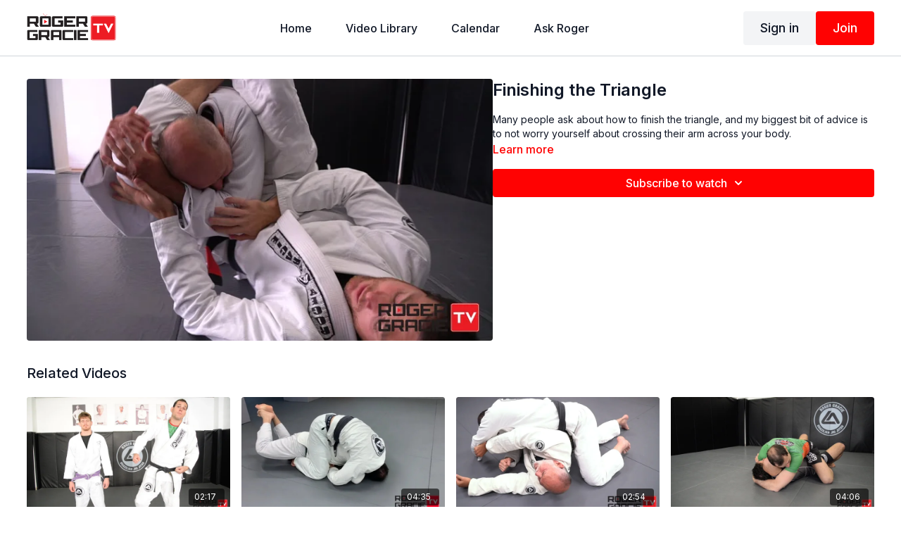

--- FILE ---
content_type: text/vnd.turbo-stream.html; charset=utf-8
request_url: https://rogergracietv.com/programs/finishing-the-triangle-97b6d9.turbo_stream?playlist_position=sidebar&preview=false
body_size: -271
content:
<turbo-stream action="update" target="program_show"><template>
  <turbo-frame id="program_player">
      <turbo-frame id="program_content" src="/programs/finishing-the-triangle-97b6d9/program_content?playlist_position=sidebar&amp;preview=false">
</turbo-frame></turbo-frame></template></turbo-stream>

--- FILE ---
content_type: text/html; charset=utf-8
request_url: https://rogergracietv.com/programs/finishing-the-triangle-97b6d9/related
body_size: 10619
content:
<turbo-frame id="program_related" target="_top">

    <div class="container " data-area="program-related-videos">
      <div class="cbt-related mt-8  pb-16">
        <div class="cbt-related-title text-xl font-medium">Related Videos</div>
          <div class="mt-5 grid grid-cols-1 sm:grid-cols-2 md:grid-cols-3 lg:grid-cols-4 xl:grid-cols-4 gap-x-4 gap-y-6">
              <div data-area="related-video-item" class="">
                <swiper-slide
  data-card="video_474922"
  data-custom="content-card"
  class="self-start hotwired"
>

  <a class="card-image-container" data-turbo="true" data-turbo-prefetch="false" data-turbo-action="advance" data-turbo-frame="_top" onclick="window.CatalogAnalytics(&#39;clickContentItem&#39;, &#39;video&#39;, &#39;474922&#39;, &#39;Related Videos&#39;); window.CatalogAnalytics(&#39;clickRelatedVideo&#39;, &#39;474922&#39;, &#39;1&#39;, &#39;program_page&#39;)" href="/programs/uchi-mata-variation-f9a1c1">
    <div class="image-container relative" data-test="catalog-card">
  <div class="relative image-content">
    <div aria-hidden="true" style="padding-bottom: 56%;"></div>
    <img loading="lazy" alt="Uchi Mata Variation" decoding="async"
         src="https://alpha.uscreencdn.com/images/programs/474922/horizontal/633799941_1920x1080.jpg?auto=webp&width=350"
         srcset="https://alpha.uscreencdn.com/images/programs/474922/horizontal/633799941_1920x1080.jpg?auto=webp&width=350 350w,
            https://alpha.uscreencdn.com/images/programs/474922/horizontal/633799941_1920x1080.jpg?auto=webp&width=700 2x,
            https://alpha.uscreencdn.com/images/programs/474922/horizontal/633799941_1920x1080.jpg?auto=webp&width=1050 3x"
         class="card-image b-image absolute object-cover h-full top-0 left-0" style="opacity: 1;">
  </div>
    <div class="badge flex justify-center items-center text-white content-card-badge z-0">
      <span class="badge-item">02:17</span>
      <svg xmlns="http://www.w3.org/2000/svg" width="13" height="9" viewBox="0 0 13 9" fill="none" class="badge-item content-watched-icon" data-test="content-watched-icon">
  <path fill-rule="evenodd" clip-rule="evenodd" d="M4.99995 7.15142L12.0757 0.0756836L12.9242 0.924212L4.99995 8.84848L0.575684 4.42421L1.42421 3.57568L4.99995 7.15142Z" fill="currentColor"></path>
</svg>

    </div>

</div>
<div class="content-watched-overlay"></div>

</a>  <a class="card-title" data-turbo="true" data-turbo-prefetch="false" data-turbo-action="advance" data-turbo-frame="_top" title="Uchi Mata Variation" aria-label="Uchi Mata Variation" onclick="window.CatalogAnalytics(&#39;clickContentItem&#39;, &#39;video&#39;, &#39;474922&#39;, &#39;Related Videos&#39;); window.CatalogAnalytics(&#39;clickRelatedVideo&#39;, &#39;474922&#39;, &#39;1&#39;, &#39;program_page&#39;)" href="/programs/uchi-mata-variation-f9a1c1">
    <span class="line-clamp-2">
      Uchi Mata Variation
    </span>
</a></swiper-slide>


              </div>
              <div data-area="related-video-item" class="">
                <swiper-slide
  data-card="video_1030272"
  data-custom="content-card"
  class="self-start hotwired"
>

  <a class="card-image-container" data-turbo="true" data-turbo-prefetch="false" data-turbo-action="advance" data-turbo-frame="_top" onclick="window.CatalogAnalytics(&#39;clickContentItem&#39;, &#39;video&#39;, &#39;1030272&#39;, &#39;Related Videos&#39;); window.CatalogAnalytics(&#39;clickRelatedVideo&#39;, &#39;1030272&#39;, &#39;2&#39;, &#39;program_page&#39;)" href="/programs/roger-sparring-199-19941d">
    <div class="image-container relative" data-test="catalog-card">
  <div class="relative image-content">
    <div aria-hidden="true" style="padding-bottom: 56%;"></div>
    <img loading="lazy" alt="Roger Sparring #199" decoding="async"
         src="https://alpha.uscreencdn.com/images/programs/1030272/horizontal/1100461717_1920x1080.jpg?auto=webp&width=350"
         srcset="https://alpha.uscreencdn.com/images/programs/1030272/horizontal/1100461717_1920x1080.jpg?auto=webp&width=350 350w,
            https://alpha.uscreencdn.com/images/programs/1030272/horizontal/1100461717_1920x1080.jpg?auto=webp&width=700 2x,
            https://alpha.uscreencdn.com/images/programs/1030272/horizontal/1100461717_1920x1080.jpg?auto=webp&width=1050 3x"
         class="card-image b-image absolute object-cover h-full top-0 left-0" style="opacity: 1;">
  </div>
    <div class="badge flex justify-center items-center text-white content-card-badge z-0">
      <span class="badge-item">04:35</span>
      <svg xmlns="http://www.w3.org/2000/svg" width="13" height="9" viewBox="0 0 13 9" fill="none" class="badge-item content-watched-icon" data-test="content-watched-icon">
  <path fill-rule="evenodd" clip-rule="evenodd" d="M4.99995 7.15142L12.0757 0.0756836L12.9242 0.924212L4.99995 8.84848L0.575684 4.42421L1.42421 3.57568L4.99995 7.15142Z" fill="currentColor"></path>
</svg>

    </div>

</div>
<div class="content-watched-overlay"></div>

</a>  <a class="card-title" data-turbo="true" data-turbo-prefetch="false" data-turbo-action="advance" data-turbo-frame="_top" title="Roger Sparring #199" aria-label="Roger Sparring #199" onclick="window.CatalogAnalytics(&#39;clickContentItem&#39;, &#39;video&#39;, &#39;1030272&#39;, &#39;Related Videos&#39;); window.CatalogAnalytics(&#39;clickRelatedVideo&#39;, &#39;1030272&#39;, &#39;2&#39;, &#39;program_page&#39;)" href="/programs/roger-sparring-199-19941d">
    <span class="line-clamp-2">
      Roger Sparring #199
    </span>
</a></swiper-slide>


              </div>
              <div data-area="related-video-item" class="">
                <swiper-slide
  data-card="video_502892"
  data-custom="content-card"
  class="self-start hotwired"
>

  <a class="card-image-container" data-turbo="true" data-turbo-prefetch="false" data-turbo-action="advance" data-turbo-frame="_top" onclick="window.CatalogAnalytics(&#39;clickContentItem&#39;, &#39;video&#39;, &#39;502892&#39;, &#39;Related Videos&#39;); window.CatalogAnalytics(&#39;clickRelatedVideo&#39;, &#39;502892&#39;, &#39;3&#39;, &#39;program_page&#39;)" href="/programs/mauricio-gomes-side-control-escape-variation-3-e1b4a5">
    <div class="image-container relative" data-test="catalog-card">
  <div class="relative image-content">
    <div aria-hidden="true" style="padding-bottom: 56%;"></div>
    <img loading="lazy" alt="Mauricio Gomes: Side Control Escape Variation 3" decoding="async"
         src="https://alpha.uscreencdn.com/images/programs/502892/horizontal/12384_2Fcatalog_image_2F581907_2FnlDHvGKgQyisCWt52NnB_Untitled-1.jpg?auto=webp&width=350"
         srcset="https://alpha.uscreencdn.com/images/programs/502892/horizontal/12384_2Fcatalog_image_2F581907_2FnlDHvGKgQyisCWt52NnB_Untitled-1.jpg?auto=webp&width=350 350w,
            https://alpha.uscreencdn.com/images/programs/502892/horizontal/12384_2Fcatalog_image_2F581907_2FnlDHvGKgQyisCWt52NnB_Untitled-1.jpg?auto=webp&width=700 2x,
            https://alpha.uscreencdn.com/images/programs/502892/horizontal/12384_2Fcatalog_image_2F581907_2FnlDHvGKgQyisCWt52NnB_Untitled-1.jpg?auto=webp&width=1050 3x"
         class="card-image b-image absolute object-cover h-full top-0 left-0" style="opacity: 1;">
  </div>
    <div class="badge flex justify-center items-center text-white content-card-badge z-0">
      <span class="badge-item">02:54</span>
      <svg xmlns="http://www.w3.org/2000/svg" width="13" height="9" viewBox="0 0 13 9" fill="none" class="badge-item content-watched-icon" data-test="content-watched-icon">
  <path fill-rule="evenodd" clip-rule="evenodd" d="M4.99995 7.15142L12.0757 0.0756836L12.9242 0.924212L4.99995 8.84848L0.575684 4.42421L1.42421 3.57568L4.99995 7.15142Z" fill="currentColor"></path>
</svg>

    </div>

</div>
<div class="content-watched-overlay"></div>

</a>  <a class="card-title" data-turbo="true" data-turbo-prefetch="false" data-turbo-action="advance" data-turbo-frame="_top" title="Mauricio Gomes: Side Control Escape Variation 3" aria-label="Mauricio Gomes: Side Control Escape Variation 3" onclick="window.CatalogAnalytics(&#39;clickContentItem&#39;, &#39;video&#39;, &#39;502892&#39;, &#39;Related Videos&#39;); window.CatalogAnalytics(&#39;clickRelatedVideo&#39;, &#39;502892&#39;, &#39;3&#39;, &#39;program_page&#39;)" href="/programs/mauricio-gomes-side-control-escape-variation-3-e1b4a5">
    <span class="line-clamp-2">
      Mauricio Gomes: Side Control Escape Variation 3
    </span>
</a></swiper-slide>


              </div>
              <div data-area="related-video-item" class="">
                <swiper-slide
  data-card="video_474819"
  data-custom="content-card"
  class="self-start hotwired"
>

  <a class="card-image-container" data-turbo="true" data-turbo-prefetch="false" data-turbo-action="advance" data-turbo-frame="_top" onclick="window.CatalogAnalytics(&#39;clickContentItem&#39;, &#39;video&#39;, &#39;474819&#39;, &#39;Related Videos&#39;); window.CatalogAnalytics(&#39;clickRelatedVideo&#39;, &#39;474819&#39;, &#39;4&#39;, &#39;program_page&#39;)" href="/programs/head-and-arm-triangle-from-mount-2e6078">
    <div class="image-container relative" data-test="catalog-card">
  <div class="relative image-content">
    <div aria-hidden="true" style="padding-bottom: 56%;"></div>
    <img loading="lazy" alt="Head and Arm Triangle From Mount" decoding="async"
         src="https://alpha.uscreencdn.com/images/programs/474819/horizontal/902887853_1920x1080.jpg?auto=webp&width=350"
         srcset="https://alpha.uscreencdn.com/images/programs/474819/horizontal/902887853_1920x1080.jpg?auto=webp&width=350 350w,
            https://alpha.uscreencdn.com/images/programs/474819/horizontal/902887853_1920x1080.jpg?auto=webp&width=700 2x,
            https://alpha.uscreencdn.com/images/programs/474819/horizontal/902887853_1920x1080.jpg?auto=webp&width=1050 3x"
         class="card-image b-image absolute object-cover h-full top-0 left-0" style="opacity: 1;">
  </div>
    <div class="badge flex justify-center items-center text-white content-card-badge z-0">
      <span class="badge-item">04:06</span>
      <svg xmlns="http://www.w3.org/2000/svg" width="13" height="9" viewBox="0 0 13 9" fill="none" class="badge-item content-watched-icon" data-test="content-watched-icon">
  <path fill-rule="evenodd" clip-rule="evenodd" d="M4.99995 7.15142L12.0757 0.0756836L12.9242 0.924212L4.99995 8.84848L0.575684 4.42421L1.42421 3.57568L4.99995 7.15142Z" fill="currentColor"></path>
</svg>

    </div>

</div>
<div class="content-watched-overlay"></div>

</a>  <a class="card-title" data-turbo="true" data-turbo-prefetch="false" data-turbo-action="advance" data-turbo-frame="_top" title="Head and Arm Triangle From Mount" aria-label="Head and Arm Triangle From Mount" onclick="window.CatalogAnalytics(&#39;clickContentItem&#39;, &#39;video&#39;, &#39;474819&#39;, &#39;Related Videos&#39;); window.CatalogAnalytics(&#39;clickRelatedVideo&#39;, &#39;474819&#39;, &#39;4&#39;, &#39;program_page&#39;)" href="/programs/head-and-arm-triangle-from-mount-2e6078">
    <span class="line-clamp-2">
      Head and Arm Triangle From Mount
    </span>
</a></swiper-slide>


              </div>
          </div>
        </div>
      </div>
    </div>
</turbo-frame>